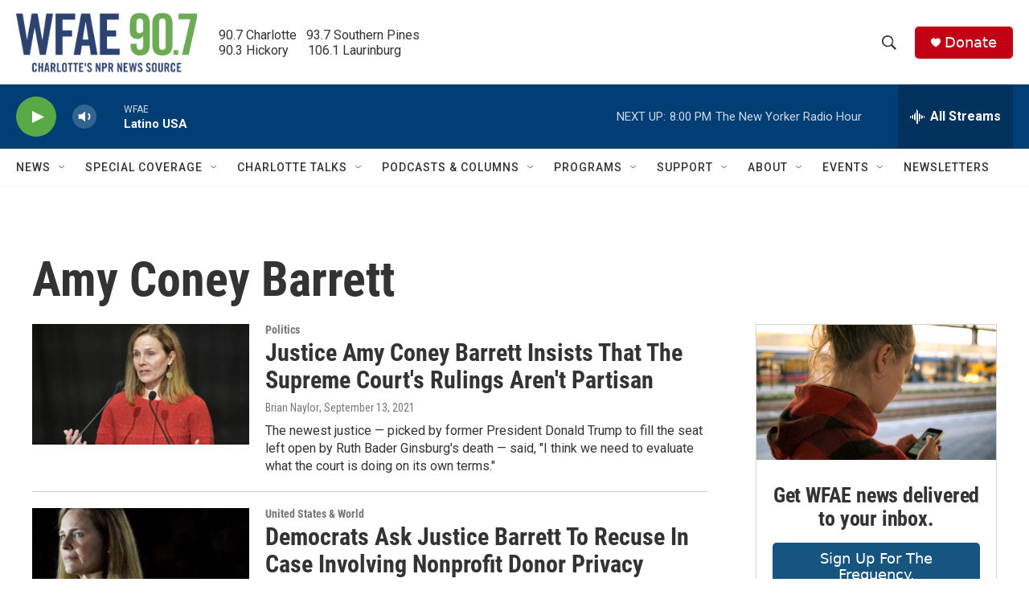

--- FILE ---
content_type: text/html; charset=utf-8
request_url: https://www.google.com/recaptcha/api2/aframe
body_size: 266
content:
<!DOCTYPE HTML><html><head><meta http-equiv="content-type" content="text/html; charset=UTF-8"></head><body><script nonce="a0HAVgzTJhhvi67mAjgWoA">/** Anti-fraud and anti-abuse applications only. See google.com/recaptcha */ try{var clients={'sodar':'https://pagead2.googlesyndication.com/pagead/sodar?'};window.addEventListener("message",function(a){try{if(a.source===window.parent){var b=JSON.parse(a.data);var c=clients[b['id']];if(c){var d=document.createElement('img');d.src=c+b['params']+'&rc='+(localStorage.getItem("rc::a")?sessionStorage.getItem("rc::b"):"");window.document.body.appendChild(d);sessionStorage.setItem("rc::e",parseInt(sessionStorage.getItem("rc::e")||0)+1);localStorage.setItem("rc::h",'1763944551602');}}}catch(b){}});window.parent.postMessage("_grecaptcha_ready", "*");}catch(b){}</script></body></html>